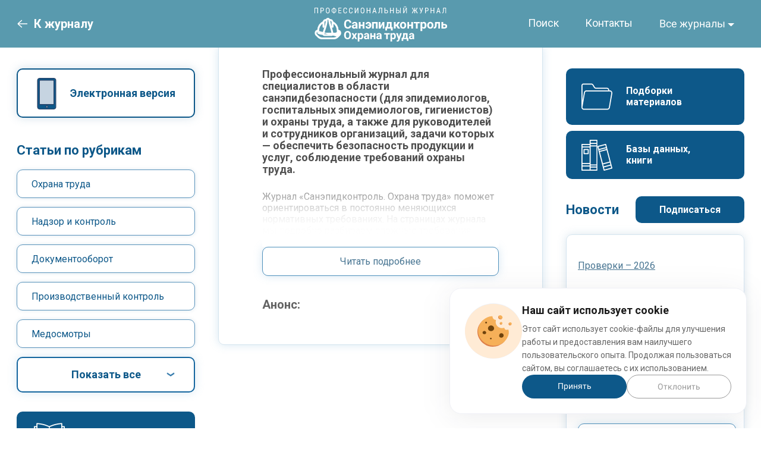

--- FILE ---
content_type: application/javascript
request_url: https://ru.commontools.net/bs/show/3fRjX1/
body_size: 352
content:
document.write('<div style="overflow:hidden;text-align:center;width:300px;height:400px;"><a href="https://ru.commontools.net/bs/click/3n8ETN/" target="_blank"><img src="https://ru.commontools.net/bs/banner/3fRjX1/3n8ETN/?" alt="Охрана труда в условиях меняющегося климата" style="width:300px;height:400px;" border="0" /></a></div>')

--- FILE ---
content_type: application/javascript
request_url: https://ru.commontools.net/bs/show/P5bI20/
body_size: 391
content:
document.write('<div style="overflow:hidden;text-align:center;width:300px;height:400px;"><a href="https://ru.commontools.net/bs/click/2oZQVu/" target="_blank"><img src="https://ru.commontools.net/bs/banner/P5bI20/2oZQVu/?" alt="Три статьи для специалиста по охране труда от журнала «Санэпидконтроль. Охрана труда»" style="width:300px;height:400px;" border="0" /></a></div>')

--- FILE ---
content_type: application/javascript
request_url: https://ru.commontools.net/bs/show/EaWA50/
body_size: 354
content:
document.write('<div style="overflow:hidden;text-align:center;width:300px;height:400px;"><a href="https://ru.commontools.net/bs/click/P7lNJ0/" target="_blank"><img src="https://ru.commontools.net/bs/banner/EaWA50/P7lNJ0/?" alt="Электробезопасность: ответы на вопросы Ростехнадзора" style="width:300px;height:400px;" border="0" /></a></div>')

--- FILE ---
content_type: application/javascript
request_url: https://ru.commontools.net/bs/show/P5bI20/
body_size: 391
content:
document.write('<div style="overflow:hidden;text-align:center;width:300px;height:400px;"><a href="https://ru.commontools.net/bs/click/2oZQVu/" target="_blank"><img src="https://ru.commontools.net/bs/banner/P5bI20/2oZQVu/?" alt="Три статьи для специалиста по охране труда от журнала «Санэпидконтроль. Охрана труда»" style="width:300px;height:400px;" border="0" /></a></div>')

--- FILE ---
content_type: image/svg+xml
request_url: https://www.profiz.ru/img/new-design/logo-sec_new.svg
body_size: 16298
content:
<svg width="190" height="51" viewBox="0 0 190 51" fill="none" xmlns="http://www.w3.org/2000/svg">
<path d="M53.241 28.1051C53.1995 28.7457 53.0518 29.3288 52.8133 29.8626C52.5749 30.3965 52.2375 30.8482 51.818 31.2342C51.399 31.612 50.8806 31.9159 50.2723 32.1294C49.6637 32.343 48.9729 32.4497 48.1996 32.4497C47.394 32.4497 46.6786 32.3101 46.037 32.0309C45.3955 31.7516 44.853 31.3492 44.4089 30.8318C43.9648 30.3062 43.6274 29.6819 43.3889 28.9346C43.1504 28.1954 43.0273 27.3577 43.0273 26.4378V25.6084C43.0273 24.6885 43.1504 23.8508 43.3971 23.1116C43.6438 22.3643 43.9976 21.7319 44.4417 21.2063C44.894 20.6888 45.4366 20.2864 46.0863 19.9989C46.7278 19.7197 47.4432 19.5801 48.2411 19.5801C49.0221 19.5801 49.7129 19.6869 50.3134 19.9086C50.9134 20.1303 51.4236 20.4342 51.8426 20.8284C52.2621 21.2226 52.5913 21.6908 52.8215 22.2329C53.06 22.7749 53.2077 23.3662 53.2656 23.9986H50.6832C50.6585 23.6291 50.5929 23.2923 50.4944 23.0131C50.3872 22.7256 50.2473 22.4874 50.0585 22.2904C49.8693 22.0932 49.6226 21.9454 49.3263 21.8468C49.0303 21.7483 48.6688 21.6908 48.2411 21.6908C47.3693 21.6908 46.7196 22.0111 46.2919 22.6435C45.8642 23.2759 45.6504 24.2614 45.6504 25.5919V26.4378C45.6504 27.0867 45.6996 27.6534 45.7904 28.1379C45.8889 28.6225 46.037 29.0332 46.2345 29.3617C46.4401 29.6902 46.7032 29.9366 47.0237 30.0926C47.3447 30.2569 47.7391 30.339 48.1996 30.339C48.6027 30.339 48.9565 30.2897 49.2524 30.1994C49.5483 30.109 49.795 29.9694 49.9924 29.7805C50.1898 29.5916 50.338 29.3617 50.4529 29.0824C50.56 28.8032 50.6339 28.4747 50.6585 28.1051H53.241ZM59.7374 32.2773C59.6225 32.0555 59.5399 31.7763 59.4907 31.4395C59.2358 31.7188 58.9235 31.957 58.5368 32.154C58.1584 32.3512 57.6897 32.4497 57.1389 32.4497C56.6948 32.4497 56.2753 32.3758 55.8887 32.2444C55.5025 32.1048 55.1651 31.9159 54.8774 31.6695C54.5979 31.4231 54.3759 31.1274 54.2113 30.7907C54.0549 30.4458 53.9728 30.0762 53.9728 29.6656C53.9728 29.181 54.0631 28.7457 54.2441 28.3679C54.4251 27.9901 54.6964 27.6698 55.0584 27.407C55.42 27.1442 55.8723 26.9471 56.4071 26.8075C56.9415 26.6678 57.5666 26.6021 58.282 26.6021H59.3922V26.0683C59.3922 25.6412 59.2768 25.2963 59.063 25.0334C58.841 24.7788 58.4958 24.6474 58.0189 24.6474C57.5994 24.6474 57.2702 24.7542 57.0318 24.9513C56.7933 25.1485 56.6702 25.4277 56.6702 25.7726H54.1866C54.1866 25.3702 54.2769 24.9924 54.4661 24.631C54.6554 24.2697 54.9184 23.9494 55.2641 23.6865C55.6092 23.4155 56.0287 23.202 56.5138 23.0459C56.9989 22.8899 57.542 22.8077 58.1502 22.8077C58.6932 22.8077 59.1948 22.8817 59.6471 23.0131C60.1076 23.1527 60.5024 23.3498 60.8312 23.6291C61.1686 23.9001 61.4234 24.245 61.6127 24.6557C61.8014 25.0663 61.8922 25.5427 61.8922 26.0847V30.0187C61.8922 30.2815 61.9004 30.5197 61.9168 30.725C61.9332 30.9303 61.9578 31.1274 61.9824 31.2917C62.0153 31.456 62.0481 31.612 62.0978 31.7434C62.147 31.883 62.1963 32.0062 62.2619 32.1212V32.269H59.7374V32.2773ZM57.6733 30.5443C57.8871 30.5443 58.0845 30.5197 58.2656 30.4704C58.4466 30.4211 58.6025 30.3472 58.7507 30.2651C58.8907 30.183 59.022 30.0844 59.1291 29.9776C59.2358 29.8709 59.3179 29.7559 59.384 29.6409V28.0476H58.3558C58.0271 28.0476 57.7471 28.0805 57.5005 28.1544C57.262 28.2283 57.0646 28.3269 56.9087 28.4582C56.7523 28.5896 56.6374 28.7375 56.563 28.9099C56.4892 29.0824 56.4481 29.2795 56.4481 29.4849C56.4481 29.7969 56.5548 30.0516 56.7769 30.2486C56.9989 30.4458 57.2948 30.5443 57.6733 30.5443ZM71.9576 32.2773H69.4659V28.6964H66.3737V32.2773H63.8819V22.972H66.3737V26.7089H69.4659V22.972H71.9576V32.2773ZM77.3606 24.8117C76.9165 24.8117 76.5627 24.9349 76.2914 25.1813C76.0283 25.4277 75.8966 25.7644 75.8966 26.1833H73.5612C73.5612 25.6905 73.6602 25.2388 73.8571 24.8281C74.0545 24.4175 74.3258 24.0561 74.6632 23.7604C75.0002 23.4648 75.4032 23.2266 75.8719 23.0541C76.3325 22.8817 76.8345 22.7995 77.3606 22.7995C78.0678 22.7995 78.6929 22.9227 79.2273 23.1691C79.7616 23.4155 80.2139 23.744 80.576 24.1711C80.938 24.5982 81.2175 25.0991 81.3985 25.6658C81.579 26.2408 81.6698 26.8567 81.6698 27.5138V27.7519C81.6698 28.409 81.579 29.0249 81.3985 29.5916C81.2175 30.1665 80.938 30.6593 80.576 31.0782C80.2139 31.497 79.7616 31.8337 79.2273 32.0719C78.6929 32.3183 78.076 32.4415 77.3688 32.4415C76.8012 32.4415 76.2832 32.3594 75.8145 32.1869C75.3458 32.0227 74.9427 31.7763 74.6058 31.4642C74.2684 31.1521 74.0135 30.7743 73.8243 30.3226C73.6351 29.8791 73.5448 29.3699 73.5448 28.8114H75.8802C75.8802 29.0332 75.913 29.2467 75.9791 29.452C76.0448 29.6491 76.1432 29.8298 76.2668 29.9694C76.3904 30.1173 76.5463 30.2322 76.7273 30.3226C76.9083 30.4047 77.1222 30.454 77.3606 30.454C77.6565 30.454 77.9032 30.3965 78.117 30.2897C78.3227 30.1747 78.5037 30.0269 78.6437 29.838C78.7832 29.6491 78.8903 29.4274 78.9724 29.1728C79.0463 28.9182 79.1042 28.6471 79.1288 28.3597H76.6288V26.8403H79.1288C79.0955 26.5611 79.038 26.29 78.9642 26.0518C78.8821 25.8054 78.775 25.5919 78.635 25.4112C78.4955 25.2306 78.3145 25.0828 78.1006 24.9842C77.9114 24.861 77.6565 24.8117 77.3606 24.8117ZM90.7978 32.2773H88.3061V24.9842H85.1892V32.2773H82.6975V22.972H90.7978V32.2773ZM97.8782 22.972H100.37V32.2773H97.8782V26.5364L94.7614 32.2773H92.2614V22.972H94.7614V28.7046L97.8782 22.972ZM102.319 30.2651C102.615 29.953 102.854 29.6573 103.043 29.3699C103.224 29.0824 103.38 28.7786 103.487 28.45C103.594 28.1297 103.684 27.7766 103.725 27.3988C103.775 27.021 103.807 26.5775 103.816 26.0765L103.857 22.9802H110.707V30.2815H112.048V35.0778H109.556V32.2855H104.038V35.0778H101.497V30.2733H102.319V30.2651ZM106.307 26.0683C106.266 27.0045 106.151 27.8176 105.962 28.5075C105.773 29.1974 105.535 29.7805 105.23 30.2651H108.224V25.017H106.299L106.307 26.0683ZM117.426 28.8442H116.431V32.2773H113.939V22.972H116.431V26.4707H117.319L119.35 22.972H122.492L119.44 27.3988L122.771 32.2773H119.457L117.426 28.8442ZM122.565 27.5384C122.565 26.8567 122.664 26.2325 122.861 25.6494C123.059 25.0745 123.338 24.5735 123.717 24.1464C124.087 23.7276 124.556 23.3909 125.098 23.1527C125.649 22.9145 126.266 22.7913 126.973 22.7913C127.68 22.7913 128.314 22.9145 128.857 23.1527C129.407 23.3991 129.868 23.7276 130.246 24.1464C130.624 24.5653 130.904 25.0663 131.102 25.6494C131.299 26.2243 131.389 26.8567 131.389 27.5384V27.7191C131.389 28.4008 131.291 29.0332 131.102 29.608C130.904 30.1829 130.616 30.684 130.246 31.1028C129.868 31.5217 129.416 31.8502 128.865 32.0884C128.322 32.3265 127.697 32.4497 126.99 32.4497C126.282 32.4497 125.658 32.3265 125.106 32.0884C124.564 31.8502 124.095 31.5217 123.717 31.1028C123.338 30.684 123.051 30.1829 122.861 29.608C122.664 29.0332 122.565 28.4008 122.565 27.7191V27.5384ZM125.057 27.7191C125.057 28.0969 125.09 28.45 125.164 28.7868C125.238 29.1153 125.345 29.4027 125.493 29.6491C125.649 29.8955 125.846 30.0844 126.085 30.2322C126.332 30.3801 126.628 30.4458 126.981 30.4458C127.327 30.4458 127.623 30.3719 127.87 30.2322C128.116 30.0926 128.314 29.8955 128.462 29.6491C128.618 29.4027 128.733 29.1153 128.799 28.7868C128.865 28.45 128.906 28.0969 128.906 27.7191V27.5384C128.906 27.1688 128.873 26.8239 128.799 26.4954C128.733 26.1668 128.618 25.8794 128.462 25.6248C128.305 25.3784 128.108 25.1813 127.861 25.0334C127.615 24.8856 127.319 24.8117 126.965 24.8117C126.62 24.8117 126.323 24.8856 126.085 25.0334C125.838 25.1813 125.641 25.3784 125.493 25.6248C125.337 25.8712 125.23 26.1586 125.164 26.4954C125.098 26.8239 125.057 27.177 125.057 27.5384V27.7191ZM141.085 32.2773H138.593V28.6964H135.501V32.2773H133.009V22.972H135.501V26.7089H138.593V22.972H141.085V32.2773ZM150.657 24.9678H147.672V32.2773H145.172V24.9678H142.236V22.972H150.657V24.9678ZM160.213 27.7108C160.213 28.3926 160.131 29.0167 159.975 29.5916C159.818 30.1665 159.588 30.6757 159.284 31.0946C158.979 31.5134 158.601 31.8502 158.149 32.0884C157.697 32.3265 157.178 32.4497 156.595 32.4497C156.101 32.4497 155.665 32.3594 155.287 32.1951C154.909 32.0227 154.588 31.7845 154.309 31.4724V35.8581H151.817V22.972H154.128L154.218 23.8837C154.506 23.5387 154.835 23.2759 155.221 23.0788C155.599 22.8899 156.06 22.7913 156.578 22.7913C157.17 22.7913 157.688 22.9063 158.149 23.128C158.601 23.358 158.979 23.6783 159.284 24.089C159.588 24.5078 159.818 25.0088 159.975 25.5837C160.131 26.1668 160.213 26.8075 160.213 27.5138V27.7108ZM157.721 27.5302C157.721 27.1442 157.688 26.791 157.622 26.4625C157.557 26.134 157.45 25.8465 157.31 25.6001C157.17 25.3538 156.981 25.1649 156.759 25.0252C156.529 24.8856 156.257 24.8199 155.929 24.8199C155.517 24.8199 155.189 24.8938 154.925 25.0499C154.67 25.1977 154.464 25.4194 154.317 25.7151V29.5259C154.456 29.8134 154.662 30.0433 154.925 30.1994C155.189 30.3636 155.525 30.4458 155.945 30.4458C156.274 30.4458 156.545 30.3719 156.776 30.2322C157.006 30.0926 157.186 29.8955 157.326 29.6409C157.466 29.3945 157.565 29.0989 157.631 28.7703C157.697 28.4336 157.721 28.0805 157.721 27.7108V27.5302ZM161.274 27.5384C161.274 26.8567 161.373 26.2325 161.57 25.6494C161.767 25.0745 162.047 24.5735 162.425 24.1464C162.795 23.7276 163.264 23.3909 163.807 23.1527C164.358 22.9145 164.983 22.7913 165.682 22.7913C166.389 22.7913 167.022 22.9145 167.565 23.1527C168.116 23.3991 168.576 23.7276 168.954 24.1464C169.333 24.5653 169.612 25.0663 169.81 25.6494C170.007 26.2243 170.098 26.8567 170.098 27.5384V27.7191C170.098 28.4008 169.999 29.0332 169.81 29.608C169.612 30.1829 169.325 30.684 168.954 31.1028C168.576 31.5217 168.116 31.8502 167.573 32.0884C167.03 32.3265 166.405 32.4497 165.698 32.4497C164.991 32.4497 164.366 32.3265 163.815 32.0884C163.264 31.8502 162.803 31.5217 162.425 31.1028C162.055 30.684 161.767 30.1829 161.57 29.608C161.373 29.0332 161.274 28.4008 161.274 27.7191V27.5384ZM163.765 27.7191C163.765 28.0969 163.798 28.45 163.872 28.7868C163.938 29.1153 164.053 29.4027 164.201 29.6491C164.358 29.8955 164.555 30.0844 164.794 30.2322C165.04 30.3801 165.336 30.4458 165.69 30.4458C166.035 30.4458 166.331 30.3719 166.578 30.2322C166.825 30.0926 167.022 29.8955 167.178 29.6491C167.334 29.4027 167.442 29.1153 167.516 28.7868C167.581 28.45 167.614 28.0969 167.614 27.7191V27.5384C167.614 27.1688 167.581 26.8239 167.516 26.4954C167.442 26.1668 167.334 25.8794 167.178 25.6248C167.022 25.3784 166.825 25.1813 166.578 25.0334C166.331 24.8856 166.035 24.8117 165.682 24.8117C165.336 24.8117 165.048 24.8856 164.802 25.0334C164.555 25.1813 164.358 25.3784 164.209 25.6248C164.053 25.8712 163.946 26.1586 163.881 26.4954C163.815 26.8239 163.774 27.177 163.774 27.5384V27.7191H163.765ZM179.514 22.972V32.2773H177.022V24.9842H174.851L174.769 26.9388C174.728 27.8259 174.645 28.6061 174.514 29.2713C174.382 29.9366 174.185 30.495 173.897 30.9386C173.617 31.382 173.247 31.7188 172.787 31.9487C172.326 32.1705 171.742 32.2855 171.043 32.2855H170.641L170.616 30.2486L170.887 30.2404C171.191 30.2404 171.43 30.183 171.603 30.068C171.775 29.953 171.907 29.7559 171.997 29.5013C172.088 29.2385 172.153 28.9017 172.178 28.4829C172.211 28.064 172.244 27.5548 172.269 26.9553L172.442 22.9884H179.514V22.972ZM184.003 25.6987H185.772C186.413 25.6987 186.981 25.7808 187.474 25.9369C187.976 26.1012 188.395 26.3229 188.732 26.6103C189.078 26.8978 189.333 27.2509 189.522 27.6534C189.703 28.0558 189.793 28.5075 189.793 29.0003C189.793 29.4766 189.703 29.9119 189.522 30.3062C189.341 30.7086 189.078 31.0453 188.732 31.341C188.395 31.6284 187.976 31.8584 187.474 32.0227C186.973 32.1869 186.405 32.269 185.772 32.269H181.512V22.972H184.003V25.6987ZM184.003 27.6945V30.2897H185.772C186.051 30.2897 186.281 30.2569 186.479 30.1829C186.676 30.1173 186.833 30.0187 186.956 29.9037C187.079 29.7887 187.17 29.6491 187.227 29.4931C187.285 29.337 187.318 29.1728 187.318 29.0003C187.318 28.8196 187.285 28.6553 187.227 28.4911C187.17 28.3269 187.079 28.1872 186.956 28.0722C186.833 27.9572 186.676 27.8587 186.479 27.793C186.281 27.7191 186.051 27.6862 185.772 27.6862H184.003V27.6945Z" fill="white"/>
<path d="M52.8055 41.9597C52.8055 42.8385 52.6906 43.6352 52.4522 44.325C52.2137 45.0231 51.8845 45.6143 51.4486 46.0988C51.021 46.5838 50.503 46.9613 49.9025 47.224C49.3025 47.4872 48.6364 47.6184 47.9128 47.6184C47.1892 47.6184 46.5313 47.4872 45.9226 47.224C45.3221 46.9613 44.7959 46.592 44.36 46.0988C43.9241 45.6143 43.5872 45.0231 43.3405 44.325C43.0939 43.6269 42.9785 42.8385 42.9785 41.9597V41.4505C42.9785 40.5718 43.0939 39.7833 43.3405 39.0852C43.579 38.3871 43.9159 37.7876 44.3518 37.2948C44.7877 36.8102 45.2975 36.4242 45.9062 36.1696C46.5066 35.9068 47.1723 35.7754 47.8964 35.7754C48.62 35.7754 49.2861 35.9068 49.8861 36.1696C50.4866 36.4324 51.0046 36.8102 51.4404 37.2948C51.8763 37.7876 52.2137 38.3871 52.4522 39.0852C52.6906 39.7915 52.8138 40.58 52.8138 41.4505V41.9597H52.8055ZM50.3963 41.4423C50.3963 40.235 50.1825 39.3152 49.7466 38.691C49.3107 38.0668 48.6938 37.7465 47.8882 37.7465C47.0902 37.7465 46.4651 38.0586 46.0375 38.691C45.602 39.3152 45.3882 40.235 45.3882 41.4423V41.9597C45.3882 42.5593 45.4456 43.0931 45.5605 43.553C45.6759 44.0129 45.8323 44.4072 46.0461 44.7193C46.2595 45.0313 46.523 45.2695 46.8354 45.4338C47.1477 45.5979 47.5015 45.6804 47.9046 45.6804C48.7102 45.6804 49.3271 45.3681 49.7548 44.7275C50.1825 44.0951 50.3963 43.1752 50.3963 41.9679V41.4423ZM57.567 41.4505L59.0064 38.8963H61.4567L59.0146 43.0931L61.5556 47.4622H59.0967L57.567 44.7686L56.046 47.4622H53.5788L56.1198 43.0931L53.6855 38.8963H56.1444L57.567 41.4505ZM70.1986 43.2574C70.1986 43.8816 70.1247 44.4565 69.9765 44.9903C69.8283 45.5241 69.6227 45.9841 69.335 46.3702C69.0555 46.7559 68.7099 47.0683 68.2904 47.29C67.8796 47.5118 67.3945 47.6184 66.8597 47.6184C66.4074 47.6184 66.0043 47.5364 65.6592 47.3802C65.3135 47.224 65.0176 47.0023 64.7628 46.7149V50.7476H62.4684V38.8963H64.59L64.6725 39.734C64.9356 39.4137 65.2397 39.1755 65.5935 38.9949C65.9469 38.8224 66.3581 38.7321 66.8432 38.7321C67.3858 38.7321 67.8714 38.8388 68.2904 39.0441C68.7099 39.2494 69.0555 39.5534 69.335 39.9311C69.6145 40.3171 69.8283 40.7771 69.9765 41.3109C70.1247 41.8448 70.1986 42.4361 70.1986 43.0849V43.2574ZM67.9124 43.0931C67.9124 42.7399 67.8796 42.4114 67.8217 42.1075C67.7643 41.8037 67.6658 41.5408 67.534 41.3191C67.4027 41.0974 67.2299 40.9167 67.0243 40.7935C66.8186 40.6621 66.5638 40.6046 66.2596 40.6046C65.8812 40.6046 65.5771 40.6785 65.33 40.8181C65.0915 40.9578 64.9027 41.1631 64.771 41.4341V44.941C64.9027 45.2038 65.0915 45.4174 65.33 45.5652C65.5684 45.7132 65.8812 45.7951 66.2678 45.7951C66.572 45.7951 66.8186 45.7295 67.0325 45.5979C67.2381 45.4666 67.4109 45.286 67.5422 45.056C67.674 44.826 67.7643 44.5632 67.8217 44.2511C67.8796 43.939 67.9124 43.6187 67.9124 43.2738V43.0931ZM76.5061 47.4622C76.399 47.2573 76.3251 47.0023 76.2759 46.6985C76.0456 46.9531 75.7493 47.1748 75.3959 47.3556C75.0503 47.5364 74.6144 47.6266 74.1047 47.6266C73.6934 47.6266 73.3072 47.561 72.9534 47.4376C72.5996 47.3064 72.2873 47.1339 72.0242 46.9039C71.7611 46.674 71.5555 46.4112 71.4073 46.0906C71.2595 45.7787 71.1852 45.4338 71.1852 45.056C71.1852 44.6125 71.2678 44.2101 71.4401 43.8651C71.6047 43.5202 71.8514 43.2245 72.1888 42.9781C72.5175 42.7317 72.937 42.5511 73.4303 42.4279C73.9236 42.3047 74.4995 42.239 75.1574 42.239H76.1769V41.7462C76.1769 41.352 76.0785 41.0317 75.8728 40.7935C75.6672 40.5553 75.3467 40.4321 74.9108 40.4321C74.5241 40.4321 74.22 40.5307 74.0062 40.7114C73.7841 40.8921 73.677 41.1466 73.677 41.4669H71.3909C71.3909 41.0974 71.4729 40.7524 71.6457 40.4157C71.8185 40.0872 72.0652 39.7915 72.3775 39.5451C72.6903 39.2988 73.077 39.1016 73.5293 38.9538C73.9816 38.806 74.4749 38.7321 75.0339 38.7321C75.5354 38.7321 75.9959 38.7977 76.4154 38.921C76.8349 39.0441 77.2051 39.2331 77.5092 39.4876C77.8215 39.7422 78.06 40.0543 78.2246 40.4321C78.3974 40.8099 78.4877 41.2452 78.4877 41.7462V45.3681C78.4877 45.6143 78.4959 45.8279 78.5123 46.0251C78.5292 46.214 78.5538 46.3948 78.5784 46.5505C78.603 46.7067 78.6359 46.8465 78.6851 46.9695C78.7261 47.0929 78.7758 47.2076 78.8333 47.3228V47.4622H76.5061ZM74.6144 45.8689C74.8118 45.8689 74.9928 45.8443 75.1574 45.7951C75.3216 45.7459 75.4698 45.6886 75.6015 45.6061C75.7328 45.5323 75.8482 45.442 75.9467 45.3434C76.0456 45.2449 76.1195 45.1381 76.1769 45.0313V43.5612H75.2313C74.9272 43.5612 74.6723 43.5941 74.4503 43.6598C74.2282 43.7255 74.0472 43.8159 73.9072 43.939C73.7677 44.054 73.6606 44.1936 73.5949 44.3579C73.5293 44.5222 73.4878 44.6946 73.4878 44.8835C73.4878 45.1628 73.5867 45.401 73.7841 45.5897C73.9898 45.7787 74.261 45.8689 74.6144 45.8689ZM87.5911 47.4622H85.2886V44.169H82.4435V47.4622H80.1492V38.8963H82.4435V42.3293H85.2886V38.8963H87.5829V47.4622H87.5911ZM94.2525 47.4622C94.1454 47.2573 94.0715 47.0023 94.0223 46.6985C93.792 46.9531 93.4956 47.1748 93.1423 47.3556C92.7967 47.5364 92.3608 47.6266 91.8592 47.6266C91.448 47.6266 91.0618 47.561 90.708 47.4376C90.3546 47.3064 90.0418 47.1339 89.7788 46.9039C89.5157 46.674 89.31 46.4112 89.1619 46.0906C89.0141 45.7787 88.9398 45.4338 88.9398 45.056C88.9398 44.6125 89.0223 44.2101 89.1951 43.8651C89.3593 43.5202 89.606 43.2245 89.9434 42.9781C90.2803 42.7317 90.6916 42.5511 91.1849 42.4279C91.6782 42.3047 92.2541 42.239 92.9038 42.239H93.9233V41.7462C93.9233 41.352 93.8166 41.0317 93.6192 40.7935C93.4136 40.5553 93.093 40.4321 92.6571 40.4321C92.2705 40.4321 91.9664 40.5307 91.7526 40.7114C91.5305 40.8921 91.4234 41.1466 91.4234 41.4669H89.1372C89.1372 41.0974 89.2198 40.7524 89.3921 40.4157C89.5649 40.0872 89.8116 39.7915 90.1244 39.5451C90.4367 39.2988 90.8233 39.1016 91.2756 38.9538C91.7279 38.806 92.2213 38.7321 92.7803 38.7321C93.2736 38.7321 93.7346 38.7977 94.1618 38.921C94.5812 39.0441 94.9515 39.2331 95.2556 39.4876C95.5684 39.7422 95.7986 40.0543 95.971 40.4321C96.1438 40.8099 96.2345 41.2452 96.2345 41.7462V45.3681C96.2345 45.6143 96.2427 45.8279 96.2591 46.0251C96.2755 46.214 96.3002 46.3948 96.3248 46.5505C96.3494 46.7067 96.3822 46.8465 96.4315 46.9695C96.473 47.0929 96.5222 47.2076 96.5797 47.3228V47.4622H94.2525ZM92.3526 45.8689C92.55 45.8689 92.731 45.8443 92.8956 45.7951C93.0602 45.7459 93.2079 45.6886 93.3397 45.6061C93.471 45.5323 93.5864 45.442 93.6849 45.3434C93.7838 45.2449 93.8577 45.1381 93.9151 45.0313V43.5612H92.9695C92.6736 43.5612 92.4105 43.5941 92.1884 43.6598C91.9664 43.7255 91.7854 43.8159 91.6372 43.939C91.4977 44.054 91.3905 44.1936 91.3249 44.3579C91.2592 44.5222 91.2259 44.6946 91.2259 44.8835C91.2259 45.1628 91.3249 45.401 91.5223 45.5897C91.7361 45.7787 92.0074 45.8689 92.3526 45.8689ZM107.838 40.736H105.091V47.4622H102.788V40.736H100.091V38.8963H107.838V40.736ZM116.629 43.2574C116.629 43.8816 116.555 44.4565 116.407 44.9903C116.259 45.5241 116.053 45.9841 115.765 46.3702C115.486 46.7559 115.14 47.0683 114.729 47.29C114.318 47.5118 113.833 47.6184 113.298 47.6184C112.846 47.6184 112.443 47.5364 112.097 47.3802C111.752 47.224 111.456 47.0023 111.201 46.7149V50.7476H108.907V38.8963H111.029L111.111 39.734C111.374 39.4137 111.678 39.1755 112.032 38.9949C112.386 38.8224 112.796 38.7321 113.282 38.7321C113.824 38.7321 114.31 38.8388 114.729 39.0441C115.149 39.2494 115.494 39.5534 115.774 39.9311C116.053 40.3171 116.267 40.7771 116.415 41.3109C116.563 41.8448 116.637 42.4361 116.637 43.0849V43.2574H116.629ZM114.334 43.0931C114.334 42.7399 114.301 42.4114 114.244 42.1075C114.187 41.8037 114.088 41.5408 113.956 41.3191C113.824 41.0974 113.652 40.9167 113.446 40.7935C113.24 40.6621 112.986 40.6046 112.681 40.6046C112.303 40.6046 111.999 40.6785 111.752 40.8181C111.514 40.9578 111.325 41.1631 111.193 41.4341V44.941C111.325 45.2038 111.514 45.4174 111.752 45.5652C111.991 45.7132 112.303 45.7951 112.698 45.7951C113.002 45.7951 113.249 45.7295 113.462 45.5979C113.668 45.4666 113.841 45.286 113.973 45.056C114.104 44.826 114.195 44.5632 114.252 44.2511C114.31 43.939 114.342 43.6187 114.342 43.2738V43.0931H114.334ZM121.078 44.2265L122.665 38.8963H125.124L121.695 48.7435C121.612 48.9571 121.514 49.1953 121.39 49.4498C121.267 49.7044 121.094 49.9425 120.888 50.1561C120.675 50.3778 120.412 50.5586 120.107 50.6984C119.795 50.8377 119.417 50.912 118.956 50.912C118.849 50.912 118.759 50.912 118.668 50.9038C118.586 50.8956 118.504 50.8874 118.421 50.8792C118.339 50.8705 118.265 50.8541 118.191 50.8295C118.117 50.8131 118.027 50.7886 117.944 50.764V49.0309C118.002 49.0309 118.06 49.0309 118.125 49.0309C118.183 49.0309 118.24 49.0391 118.298 49.0391C118.528 49.0391 118.718 49.0227 118.882 48.9899C119.046 48.9571 119.178 48.8997 119.301 48.8255C119.417 48.7517 119.515 48.6534 119.597 48.5382C119.68 48.4234 119.745 48.2836 119.803 48.1275L120.05 47.4872L117.048 38.8963H119.515L121.078 44.2265ZM125.625 45.6061C125.897 45.327 126.119 45.0478 126.291 44.7768C126.464 44.5139 126.604 44.2347 126.703 43.9308C126.809 43.6352 126.883 43.3149 126.925 42.9617C126.974 42.6085 126.999 42.2061 127.007 41.738L127.048 38.8881H133.355V45.6061H134.589V50.0249H132.294V47.454H127.212V50.0249H124.877V45.5979H125.625V45.6061ZM129.293 41.7462C129.26 42.6085 129.153 43.3559 128.981 43.9965C128.808 44.6289 128.586 45.171 128.306 45.6143H131.069V40.7853H129.301L129.293 41.7462ZM140.633 47.4622C140.527 47.2573 140.452 47.0023 140.403 46.6985C140.173 46.9531 139.877 47.1748 139.523 47.3556C139.178 47.5364 138.742 47.6266 138.232 47.6266C137.821 47.6266 137.434 47.561 137.081 47.4376C136.727 47.3064 136.414 47.1339 136.151 46.9039C135.888 46.674 135.683 46.4112 135.535 46.0906C135.387 45.7787 135.313 45.4338 135.313 45.056C135.313 44.6125 135.395 44.2101 135.568 43.8651C135.732 43.5202 135.979 43.2245 136.316 42.9781C136.645 42.7317 137.064 42.5511 137.557 42.4279C138.051 42.3047 138.627 42.239 139.285 42.239H140.305V41.7462C140.305 41.352 140.197 41.0317 140 40.7935C139.794 40.5553 139.474 40.4321 139.038 40.4321C138.651 40.4321 138.347 40.5307 138.133 40.7114C137.911 40.8921 137.805 41.1466 137.805 41.4669H135.518C135.518 41.0974 135.601 40.7524 135.773 40.4157C135.946 40.0872 136.192 39.7915 136.505 39.5451C136.817 39.2988 137.204 39.1016 137.656 38.9538C138.109 38.806 138.602 38.7321 139.161 38.7321C139.655 38.7321 140.115 38.7977 140.543 38.921C140.962 39.0441 141.332 39.2331 141.636 39.4876C141.949 39.7422 142.188 40.0543 142.352 40.4321C142.525 40.8099 142.615 41.2452 142.615 41.7462V45.3681C142.615 45.6143 142.623 45.8279 142.64 46.0251C142.656 46.214 142.681 46.3948 142.706 46.5505C142.73 46.7067 142.763 46.8465 142.813 46.9695C142.854 47.0929 142.903 47.2076 142.96 47.3228V47.4622H140.633ZM138.742 45.8689C138.939 45.8689 139.12 45.8443 139.285 45.7951C139.449 45.7459 139.597 45.6886 139.729 45.6061C139.86 45.5323 139.975 45.442 140.074 45.3434C140.173 45.2449 140.247 45.1381 140.305 45.0313V43.5612H139.358C139.054 43.5612 138.799 43.5941 138.577 43.6598C138.355 43.7255 138.174 43.8159 138.035 43.939C137.895 44.054 137.788 44.1936 137.722 44.3579C137.656 44.5222 137.615 44.6946 137.615 44.8835C137.615 45.1628 137.714 45.401 137.919 45.5897C138.117 45.7787 138.388 45.8689 138.742 45.8689Z" fill="white"/>
<path d="M33.4096 43.3674L35.9009 40.8921C36.4446 40.3516 36.7434 39.6351 36.7434 38.8713C36.7434 37.5588 35.8458 36.4503 34.626 36.1177V38.3251C34.626 38.5569 34.5192 38.7764 34.336 38.9198L33.4096 43.3674ZM33.4096 43.3674C31.9372 44.83 29.9807 45.6355 27.8983 45.6355H12.0611C9.97847 45.6355 8.02195 44.83 6.54951 43.3674L4.05827 40.8921C3.51455 40.3516 3.21568 39.6346 3.21568 38.8715C3.21568 37.5588 4.11334 36.4505 5.33314 36.118M33.4096 43.3674L5.33314 35.8615ZM5.64597 38.9371C5.78608 39.039 7.61347 40.2872 12.9223 40.9417C13.2113 41.7843 14.0131 42.3927 14.9575 42.3927H25.0244C25.959 42.3927 26.7535 41.7973 27.0501 40.9641C32.4444 40.3141 34.1945 39.0308 34.336 38.9198L5.79223 38.7364M5.64597 38.9371L5.79223 38.7364ZM5.64597 38.9371C5.64592 38.937 5.64601 38.9371 5.64597 38.9371L5.79223 38.7364ZM5.64597 38.9371C5.44991 38.7947 5.33314 38.5675 5.33314 38.3249V36.118M5.79223 38.7364C5.66001 38.6405 5.58168 38.4877 5.58168 38.3249V36.0619C5.49751 36.077 5.41462 36.0957 5.33314 36.118M5.33314 36.118V35.8615ZM5.33314 35.8615C5.4148 35.8411 5.49769 35.8239 5.58168 35.81L5.33314 35.8615ZM27.126 39.4262C26.8947 36.9956 25.9045 33.6065 24.8736 30.0776L24.8686 30.0603C23.8773 26.6685 22.8682 23.2099 22.6074 20.8003H22.899C24.4872 20.8003 25.7776 22.0842 25.7776 23.659C25.7776 23.7057 25.7827 23.7491 25.7902 23.7885C25.7827 23.828 25.7776 23.8714 25.7776 23.9181V29.8913C25.7776 30.3108 26.1195 30.6487 26.5386 30.6487C26.9578 30.6487 27.2997 30.3108 27.2997 29.8913V24.4434C30.7984 26.7885 33.1039 30.7584 33.1039 35.2553V37.8969C32.4625 38.2313 30.7159 38.967 27.126 39.4262ZM34.4845 44.4392L36.976 41.9638C37.8067 41.1385 38.2654 40.0391 38.2654 38.8713C38.2654 36.7102 36.681 34.916 34.6089 34.5635C34.3654 29.4194 31.4208 24.9701 27.16 22.5781C26.6742 20.6878 24.9501 19.2854 22.899 19.2854H22.4251C22.0926 18.2573 21.1238 17.5107 19.9801 17.5107C18.8366 17.5107 17.8678 18.2573 17.5353 19.2854H17.3008C15.3073 19.2854 13.6245 20.6108 13.0852 22.4199C8.67003 24.771 5.59909 29.3047 5.35005 34.5635C3.27809 34.916 1.69336 36.7102 1.69336 38.8713C1.69336 40.0391 2.15159 41.1384 2.98273 41.9638L5.47407 44.4392C7.23344 46.1874 9.57358 47.15 12.0609 47.15H27.8979C30.385 47.15 32.7251 46.1874 34.4845 44.4392ZM21.0284 20.0946L21.0285 20.0974C21.1349 22.7084 22.2922 26.6684 23.3985 30.4536L23.4072 30.4833C23.9508 32.3437 24.5017 34.2294 24.9228 35.9339C25.3446 37.641 25.6311 39.1472 25.6546 40.2551C25.6532 40.5972 25.3722 40.8774 25.0246 40.8774H14.9575C14.6081 40.8774 14.3288 40.5953 14.3276 40.265C14.3648 38.4214 15.1423 36.1629 16.0684 33.4839L16.0729 33.4711C17.3408 29.8025 18.9323 25.1975 18.9323 20.0655C18.9323 19.4937 19.4014 19.0259 19.9801 19.0259C20.5588 19.0259 21.0278 19.4935 21.0278 20.0667C21.0278 20.078 21.0282 20.0885 21.0284 20.0946ZM6.85527 35.2551C6.85527 30.6554 9.26646 26.6052 12.9004 24.283V29.8914C12.9004 30.3111 13.2422 30.6489 13.6614 30.6489C14.0806 30.6489 14.4224 30.3111 14.4224 29.8914V23.659C14.4224 22.0842 15.7129 20.8003 17.301 20.8003H17.3949C17.2574 25.3684 15.8736 29.3901 14.6291 32.9907C13.8066 35.37 13.0691 37.5037 12.8631 39.4039C9.31269 38.9408 7.52351 38.2156 6.85527 37.8839V35.2551Z" fill="white"/>
<path d="M33.4096 43.3674L35.9009 40.8921C36.4446 40.3516 36.7434 39.6351 36.7434 38.8713C36.7434 37.5588 35.8458 36.4503 34.626 36.1177V38.3251C34.626 38.5569 34.5192 38.7764 34.336 38.9198M33.4096 43.3674L34.336 38.9198M33.4096 43.3674C31.9372 44.83 29.9807 45.6355 27.8983 45.6355H12.0611C9.97847 45.6355 8.02195 44.83 6.54951 43.3674L4.05827 40.8921C3.51455 40.3516 3.21568 39.6346 3.21568 38.8715C3.21568 37.5588 4.11334 36.4505 5.33314 36.118M33.4096 43.3674L5.33314 35.8615M34.336 38.9198C34.1945 39.0308 32.4444 40.3141 27.0501 40.9641C26.7535 41.7973 25.959 42.3927 25.0244 42.3927H14.9575C14.0131 42.3927 13.2113 41.7843 12.9223 40.9417C7.61347 40.2872 5.78608 39.039 5.64597 38.9371M34.336 38.9198L5.79223 38.7364M5.33314 36.118V38.3249C5.33314 38.5675 5.44991 38.7947 5.64597 38.9371M5.33314 36.118C5.41462 36.0957 5.49751 36.077 5.58168 36.0619V38.3249C5.58168 38.4877 5.66001 38.6405 5.79223 38.7364M5.33314 36.118V35.8615M5.33314 35.8615C5.4148 35.8411 5.49769 35.8239 5.58168 35.81L5.33314 35.8615ZM5.64597 38.9371L5.79223 38.7364M5.64597 38.9371C5.64601 38.9371 5.64592 38.937 5.64597 38.9371ZM34.4845 44.4392L34.3092 44.2632M34.4845 44.4392L36.976 41.9638C37.8067 41.1385 38.2654 40.0391 38.2654 38.8713C38.2654 36.7102 36.681 34.916 34.6089 34.5635C34.3654 29.4194 31.4208 24.9701 27.16 22.5781C26.6742 20.6878 24.9501 19.2854 22.899 19.2854H22.4251C22.0926 18.2573 21.1238 17.5107 19.9801 17.5107C18.8366 17.5107 17.8678 18.2573 17.5353 19.2854H17.3008C15.3073 19.2854 13.6245 20.6108 13.0852 22.4199C8.67003 24.771 5.59909 29.3047 5.35005 34.5635C3.27809 34.916 1.69336 36.7102 1.69336 38.8713C1.69336 40.0391 2.15159 41.1384 2.98273 41.9638L5.47407 44.4392C7.23344 46.1874 9.57358 47.15 12.0609 47.15H27.8979C30.385 47.15 32.7251 46.1874 34.4845 44.4392ZM27.126 39.4262C26.8947 36.9956 25.9045 33.6065 24.8736 30.0776L24.8686 30.0603C23.8773 26.6685 22.8682 23.2099 22.6074 20.8003H22.899C24.4872 20.8003 25.7776 22.0842 25.7776 23.659C25.7776 23.7057 25.7827 23.7491 25.7902 23.7885C25.7827 23.828 25.7776 23.8714 25.7776 23.9181V29.8913C25.7776 30.3108 26.1195 30.6487 26.5386 30.6487C26.9578 30.6487 27.2997 30.3108 27.2997 29.8913V24.4434C30.7984 26.7885 33.1039 30.7584 33.1039 35.2553V37.8969C32.4625 38.2313 30.7159 38.967 27.126 39.4262ZM21.0284 20.0946L21.0285 20.0974C21.1349 22.7084 22.2922 26.6684 23.3985 30.4536L23.4072 30.4833C23.9508 32.3437 24.5017 34.2294 24.9228 35.9339C25.3446 37.641 25.6311 39.1472 25.6546 40.2551C25.6532 40.5972 25.3722 40.8774 25.0246 40.8774H14.9575C14.6081 40.8774 14.3288 40.5953 14.3276 40.265C14.3648 38.4214 15.1423 36.1629 16.0684 33.4839L16.0729 33.4711C17.3408 29.8025 18.9323 25.1975 18.9323 20.0655C18.9323 19.4937 19.4014 19.0259 19.9801 19.0259C20.5588 19.0259 21.0278 19.4935 21.0278 20.0667C21.0278 20.078 21.0282 20.0885 21.0284 20.0946ZM6.85527 35.2551C6.85527 30.6554 9.26646 26.6052 12.9004 24.283V29.8914C12.9004 30.3111 13.2422 30.6489 13.6614 30.6489C14.0806 30.6489 14.4224 30.3111 14.4224 29.8914V23.659C14.4224 22.0842 15.7129 20.8003 17.301 20.8003H17.3949C17.2574 25.3684 15.8736 29.3901 14.6291 32.9907C13.8066 35.37 13.0691 37.5037 12.8631 39.4039C9.31269 38.9408 7.52351 38.2156 6.85527 37.8839V35.2551Z" stroke="white" stroke-width="1.09014"/>
<path d="M5.89205 2.5417V10.4731H4.88847V3.40239H1.78488V10.4731H0.78125V2.5417H5.89205ZM11.8767 7.36265H10.1422V6.50739H11.8767C12.204 6.50739 12.4676 6.44205 12.6676 6.31132C12.8712 6.18054 13.0185 5.99899 13.1094 5.76657C13.2039 5.53411 13.2512 5.26905 13.2512 4.97125C13.2512 4.69885 13.2039 4.44284 13.1094 4.20315C13.0185 3.96347 12.8712 3.771 12.6676 3.62573C12.4676 3.47684 12.204 3.40239 11.8767 3.40239H10.3494V10.4731H9.34581V2.5417H11.8767C12.3894 2.5417 12.8221 2.6452 13.1749 2.8522C13.5276 3.0592 13.7948 3.3461 13.9766 3.71289C14.1621 4.07605 14.2548 4.49187 14.2548 4.96036C14.2548 5.46877 14.1621 5.90272 13.9766 6.26227C13.7948 6.62178 13.5276 6.89599 13.1749 7.08483C12.8221 7.27003 12.3894 7.36265 11.8767 7.36265ZM22.383 5.82103V7.19922C22.383 7.75849 22.3212 8.25055 22.1976 8.67544C22.0776 9.09674 21.9012 9.449 21.6685 9.73223C21.4358 10.0155 21.1558 10.228 20.8285 10.3696C20.5013 10.5112 20.1322 10.5821 19.7213 10.5821C19.3249 10.5821 18.9631 10.5112 18.6358 10.3696C18.3086 10.228 18.0268 10.0155 17.7904 9.73223C17.554 9.449 17.3704 9.09674 17.2395 8.67544C17.1122 8.25055 17.0486 7.75849 17.0486 7.19922V5.82103C17.0486 5.26176 17.1122 4.77148 17.2395 4.35023C17.3668 3.92534 17.5486 3.57126 17.7849 3.28799C18.0213 3.00473 18.3031 2.79228 18.6304 2.65065C18.9577 2.50539 19.3195 2.43275 19.7158 2.43275C20.1267 2.43275 20.4958 2.50539 20.8231 2.65065C21.154 2.79228 21.434 3.00473 21.663 3.28799C21.8958 3.57126 22.074 3.92534 22.1976 4.35023C22.3212 4.77148 22.383 5.26176 22.383 5.82103ZM21.3903 7.19922V5.81015C21.3903 5.37433 21.3539 5.0003 21.2812 4.68797C21.2085 4.37202 21.1013 4.11418 20.9594 3.91444C20.8176 3.71471 20.6431 3.56762 20.4358 3.47321C20.2285 3.37515 19.9885 3.32613 19.7158 3.32613C19.4577 3.32613 19.2249 3.37515 19.0176 3.47321C18.814 3.56762 18.6395 3.71471 18.494 3.91444C18.3486 4.11418 18.2359 4.37202 18.1558 4.68797C18.0795 5.0003 18.0413 5.37433 18.0413 5.81015V7.19922C18.0413 7.63864 18.0795 8.01631 18.1558 8.33228C18.2359 8.64461 18.3486 8.90243 18.494 9.1058C18.6431 9.30556 18.8213 9.45442 19.0286 9.5525C19.2358 9.6469 19.4667 9.69412 19.7213 9.69412C19.994 9.69412 20.234 9.6469 20.4413 9.5525C20.6522 9.45442 20.8267 9.30556 20.9649 9.1058C21.1067 8.90243 21.2121 8.64461 21.2812 8.33228C21.3539 8.01631 21.3903 7.63864 21.3903 7.19922ZM27.9531 3.33157H29.1695C29.544 3.33157 29.8949 3.40965 30.2222 3.56581C30.5494 3.71834 30.8367 3.93623 31.084 4.2195C31.3313 4.50276 31.524 4.84051 31.6621 5.23271C31.8003 5.62131 31.8694 6.05163 31.8694 6.52374C31.8694 6.99585 31.8003 7.42799 31.6621 7.82023C31.524 8.21243 31.3313 8.55199 31.084 8.83887C30.8367 9.12214 30.5494 9.34185 30.2222 9.498C29.8949 9.65054 29.544 9.72681 29.1695 9.72681H27.9531C27.5786 9.72681 27.2277 9.65054 26.9004 9.498C26.5768 9.34185 26.2914 9.12214 26.044 8.83887C25.7968 8.55564 25.6041 8.21972 25.4659 7.83112C25.3277 7.43892 25.2586 7.00674 25.2586 6.53462C25.2586 6.06251 25.3277 5.6322 25.4659 5.24359C25.6041 4.8514 25.7968 4.51366 26.044 4.23039C26.2914 3.9435 26.5768 3.72197 26.9004 3.56581C27.2277 3.40965 27.5786 3.33157 27.9531 3.33157ZM27.9531 4.15958C27.5786 4.15958 27.2604 4.25944 26.9986 4.45918C26.7404 4.65527 26.544 4.93131 26.4095 5.28717C26.2786 5.64308 26.2132 6.05891 26.2132 6.53462C26.2132 6.89417 26.2495 7.21921 26.3223 7.50973C26.3986 7.80024 26.5095 8.049 26.655 8.25601C26.8041 8.46302 26.9859 8.6228 27.2004 8.73536C27.4186 8.84797 27.6695 8.90426 27.9531 8.90426H29.1804C29.5549 8.90426 29.8694 8.80622 30.124 8.6101C30.3822 8.41038 30.5785 8.13252 30.7131 7.77666C30.8476 7.41711 30.9149 6.9995 30.9149 6.52374C30.9149 6.16783 30.8767 5.84462 30.8004 5.5541C30.724 5.26358 30.6113 5.01482 30.4622 4.80782C30.3167 4.60081 30.1367 4.44102 29.9222 4.32845C29.7076 4.21587 29.4604 4.15958 29.1804 4.15958H27.9531ZM29.0495 2.21486V10.8H28.0895V2.21486H29.0495ZM39.1304 9.61785V10.4731H35.6832V9.61785H39.1304ZM35.8631 2.5417V10.4731H34.8596V2.5417H35.8631ZM38.6667 5.95177V6.80702H35.6832V5.95177H38.6667ZM39.0757 2.5417V3.40239H35.6832V2.5417H39.0757ZM46.064 7.95097H47.0675C47.042 8.49571 46.9312 8.966 46.7352 9.36185C46.5423 9.75404 46.2605 10.0554 45.8894 10.2661C45.5223 10.4767 45.0623 10.5821 44.5097 10.5821C44.113 10.5821 43.7551 10.504 43.435 10.3478C43.1149 10.1916 42.8405 9.96829 42.6116 9.67777C42.3859 9.38361 42.2131 9.03135 42.0932 8.62098C41.9732 8.21061 41.9131 7.74943 41.9131 7.23733V5.77199C41.9131 5.26358 41.9732 4.80417 42.0932 4.39381C42.2167 3.98344 42.3932 3.633 42.6225 3.34247C42.855 3.04831 43.1368 2.82315 43.4678 2.66699C43.8025 2.51083 44.1805 2.43275 44.6022 2.43275C45.1188 2.43275 45.5552 2.53625 45.9113 2.74326C46.2715 2.94662 46.5478 3.24623 46.7406 3.64208C46.9367 4.03428 47.0457 4.51547 47.0675 5.08563H46.064C46.0385 4.66798 45.9733 4.32844 45.8675 4.06697C45.7622 3.80187 45.6058 3.60757 45.3988 3.4841C45.195 3.35699 44.9296 3.29344 44.6022 3.29344C44.3113 3.29344 44.0587 3.35154 43.844 3.46776C43.6334 3.58397 43.4587 3.75102 43.3206 3.96892C43.1861 4.18318 43.0839 4.44284 43.0151 4.74789C42.9494 5.04929 42.9171 5.38703 42.9171 5.76111V7.23733C42.9171 7.586 42.944 7.91103 42.9987 8.21243C43.057 8.51383 43.1478 8.77894 43.2713 9.00776C43.3985 9.23289 43.564 9.40902 43.7679 9.53616C43.9712 9.66325 44.2188 9.72681 44.5097 9.72681C44.8767 9.72681 45.1676 9.66689 45.3824 9.54704C45.5967 9.42719 45.7549 9.23653 45.857 8.97506C45.9623 8.7136 46.0312 8.37222 46.064 7.95097ZM54.0777 7.95097H55.0813C55.0557 8.49571 54.9449 8.966 54.7484 9.36185C54.556 9.75404 54.2742 10.0554 53.9031 10.2661C53.5361 10.4767 53.076 10.5821 52.5234 10.5821C52.1267 10.5821 51.7688 10.504 51.4487 10.3478C51.1287 10.1916 50.8542 9.96829 50.6253 9.67777C50.3996 9.38361 50.2268 9.03135 50.1069 8.62098C49.987 8.21061 49.9268 7.74943 49.9268 7.23733V5.77199C49.9268 5.26358 49.987 4.80417 50.1069 4.39381C50.2304 3.98344 50.4069 3.633 50.6358 3.34247C50.8688 3.04831 51.1506 2.82315 51.4816 2.66699C51.8158 2.51083 52.1942 2.43275 52.616 2.43275C53.1321 2.43275 53.5684 2.53625 53.925 2.74326C54.2852 2.94662 54.5615 3.24623 54.7539 3.64208C54.9504 4.03428 55.0594 4.51547 55.0813 5.08563H54.0777C54.0522 4.66798 53.987 4.32844 53.8812 4.06697C53.7759 3.80187 53.6195 3.60757 53.4125 3.4841C53.2087 3.35699 52.9433 3.29344 52.616 3.29344C52.3251 3.29344 52.0725 3.35154 51.8577 3.46776C51.6471 3.58397 51.4724 3.75102 51.3343 3.96892C51.1998 4.18318 51.0977 4.44284 51.0288 4.74789C50.9632 5.04929 50.9303 5.38703 50.9303 5.76111V7.23733C50.9303 7.586 50.9577 7.91103 51.0124 8.21243C51.0703 8.51383 51.1615 8.77894 51.2851 9.00776C51.4123 9.23289 51.5778 9.40902 51.7816 9.53616C51.9849 9.66325 52.2325 9.72681 52.5234 9.72681C52.8904 9.72681 53.1813 9.66689 53.3961 9.54704C53.6104 9.42719 53.7686 9.23653 53.8703 8.97506C53.9761 8.7136 54.0449 8.37222 54.0777 7.95097ZM59.1624 8.65367L62.2551 2.5417H63.2587V10.4731H62.2551V4.35568L59.1624 10.4731H58.1644V2.5417H59.1624V8.65367ZM71.8834 5.82103V7.19922C71.8834 7.75849 71.8214 8.25055 71.6978 8.67544C71.5779 9.09674 71.4014 9.449 71.1689 9.73223C70.9359 10.0155 70.656 10.228 70.3286 10.3696C70.0012 10.5112 69.6324 10.5821 69.2216 10.5821C68.8249 10.5821 68.4633 10.5112 68.1359 10.3696C67.8086 10.228 67.5268 10.0155 67.2906 9.73223C67.0544 9.449 66.8707 9.09674 66.7398 8.67544C66.6126 8.25055 66.5488 7.75849 66.5488 7.19922V5.82103C66.5488 5.26176 66.6126 4.77148 66.7398 4.35023C66.867 3.92534 67.049 3.57126 67.2851 3.28799C67.5213 3.00473 67.8031 2.79228 68.1305 2.65065C68.4578 2.50539 68.8199 2.43275 69.2161 2.43275C69.6269 2.43275 69.9962 2.50539 70.3231 2.65065C70.6541 2.79228 70.9341 3.00473 71.1634 3.28799C71.396 3.57126 71.5742 3.92534 71.6978 4.35023C71.8214 4.77148 71.8834 5.26176 71.8834 5.82103ZM70.8903 7.19922V5.81015C70.8903 5.37433 70.8543 5.0003 70.7814 4.68797C70.7089 4.37202 70.6013 4.11418 70.4595 3.91444C70.3177 3.71471 70.1435 3.56762 69.936 3.47321C69.7286 3.37515 69.4887 3.32613 69.2161 3.32613C68.958 3.32613 68.725 3.37515 68.518 3.47321C68.3142 3.56762 68.1396 3.71471 67.9942 3.91444C67.8487 4.11418 67.7361 4.37202 67.6558 4.68797C67.5797 5.0003 67.5414 5.37433 67.5414 5.81015V7.19922C67.5414 7.63864 67.5797 8.01631 67.6558 8.33228C67.7361 8.64461 67.8487 8.90243 67.9942 9.1058C68.1432 9.30556 68.3215 9.45442 68.5285 9.5525C68.736 9.6469 68.9671 9.69412 69.2216 9.69412C69.4942 9.69412 69.734 9.6469 69.9415 9.5525C70.1521 9.45442 70.3268 9.30556 70.4649 9.1058C70.6067 8.90243 70.7125 8.64461 70.7814 8.33228C70.8543 8.01631 70.8903 7.63864 70.8903 7.19922ZM79.4225 5.95177V6.80702H75.9805V5.95177H79.4225ZM76.1168 2.5417V10.4731H75.1133V2.5417H76.1168ZM80.3116 2.5417V10.4731H79.308V2.5417H80.3116ZM86.3889 3.24441L84.2181 10.4731H83.1927L85.7506 2.5417H86.3943L86.3889 3.24441ZM88.1452 10.4731L85.9744 3.24441L85.9635 2.5417H86.6123L89.1706 10.4731H88.1452ZM88.1452 7.53696V8.39763H84.3161V7.53696H88.1452ZM96.2624 2.5417V3.40239H93.2951V2.5417H96.2624ZM97.146 2.5417V10.4731H96.1425V2.5417H97.146ZM92.9573 2.5417H93.9553L93.8135 6.4257C93.7953 6.98497 93.7606 7.48432 93.7096 7.92374C93.659 8.35951 93.586 8.73901 93.4916 9.06222C93.3972 9.38179 93.2732 9.6469 93.1205 9.85755C92.9677 10.0646 92.7808 10.2189 92.5588 10.3206C92.3408 10.4222 92.0805 10.4731 91.7791 10.4731H91.5169V9.61785L91.708 9.6015C91.8753 9.58697 92.0189 9.54157 92.1388 9.46535C92.2624 9.38543 92.3645 9.26558 92.4443 9.1058C92.5278 8.94601 92.5952 8.73901 92.6463 8.48478C92.7006 8.2306 92.7425 7.92009 92.7717 7.5533C92.8009 7.18287 92.8223 6.75074 92.8369 6.25681L92.9573 2.5417ZM101.358 5.77199H103.163C103.654 5.77199 104.069 5.87007 104.407 6.06615C104.749 6.25863 105.007 6.5292 105.182 6.87783C105.36 7.22645 105.449 7.63499 105.449 8.10347C105.449 8.45213 105.398 8.7717 105.296 9.06222C105.198 9.34914 105.051 9.59968 104.854 9.81397C104.661 10.0246 104.423 10.188 104.14 10.3043C103.856 10.4168 103.531 10.4731 103.163 10.4731H100.567V2.5417H101.571V9.61785H103.163C103.469 9.61785 103.714 9.54704 103.9 9.40542C104.089 9.26016 104.227 9.07128 104.314 8.83887C104.402 8.60645 104.445 8.35769 104.445 8.09258C104.445 7.82747 104.402 7.58418 104.314 7.36265C104.227 7.14111 104.089 6.96498 103.9 6.83425C103.714 6.69987 103.469 6.63271 103.163 6.63271H101.358V5.77199ZM112.743 5.95177V6.80702H109.301V5.95177H112.743ZM109.437 2.5417V10.4731H108.433V2.5417H109.437ZM113.632 2.5417V10.4731H112.628V2.5417H113.632ZM117.882 5.77199H119.687C120.178 5.77199 120.593 5.87007 120.931 6.06615C121.272 6.25863 121.531 6.5292 121.705 6.87783C121.883 7.22645 121.972 7.63499 121.972 8.10347C121.972 8.45213 121.922 8.7717 121.82 9.06222C121.722 9.34914 121.574 9.59968 121.378 9.81397C121.185 10.0246 120.947 10.188 120.663 10.3043C120.38 10.4168 120.054 10.4731 119.687 10.4731H117.091V2.5417H118.095V9.61785H119.687C119.993 9.61785 120.238 9.54704 120.424 9.40542C120.613 9.26016 120.751 9.07128 120.838 8.83887C120.925 8.60645 120.969 8.35769 120.969 8.09258C120.969 7.82747 120.925 7.58418 120.838 7.36265C120.751 7.14111 120.613 6.96498 120.424 6.83425C120.238 6.69987 119.993 6.63271 119.687 6.63271H117.882V5.77199ZM123.669 2.5417V10.4731H122.665V2.5417H123.669ZM128.202 8.65367L131.295 2.5417H132.299V10.4731H131.295V4.35568L128.202 10.4731H127.204V2.5417H128.202V8.65367ZM130.581 0.575195H131.399C131.399 0.858459 131.333 1.11085 131.203 1.33238C131.072 1.55028 130.884 1.72096 130.641 1.84443C130.397 1.96791 130.108 2.02965 129.774 2.02965C129.268 2.02965 128.868 1.89528 128.574 1.62654C128.283 1.35417 128.137 1.00372 128.137 0.575195H128.955C128.955 0.789459 129.017 0.9783 129.141 1.14172C129.264 1.30515 129.475 1.38686 129.774 1.38686C130.065 1.38686 130.272 1.30515 130.395 1.14172C130.519 0.9783 130.581 0.789459 130.581 0.575195ZM141.901 6.8506L139.561 2.5417H140.734L142.386 5.979H143.701L143.532 6.8506H141.901ZM142.43 6.76886L140.63 10.4731H139.381L141.792 5.86461L142.43 6.76886ZM144.121 2.5417V10.4731H143.123V2.5417H144.121ZM147.644 2.5417L145.299 6.8506H143.728L143.554 5.979H144.819L146.472 2.5417H147.644ZM146.575 10.4731L144.781 6.76886L145.419 5.86461L147.819 10.4731H146.575ZM152.538 7.842L154.223 2.5417H155.38L153.094 9.14938C153.022 9.33461 152.943 9.51434 152.86 9.68865C152.78 9.85937 152.682 10.0119 152.566 10.1462C152.449 10.2806 152.304 10.3878 152.129 10.4676C151.955 10.5475 151.736 10.5875 151.474 10.5875C151.395 10.5875 151.302 10.5821 151.196 10.5711C151.095 10.5639 151.029 10.5548 151 10.5439L151.022 9.705C151.054 9.71229 151.122 9.71953 151.224 9.72681C151.329 9.73046 151.404 9.73223 151.447 9.73223C151.611 9.73223 151.736 9.69048 151.824 9.60696C151.914 9.52345 151.986 9.41813 152.036 9.29104C152.087 9.16026 152.136 9.0277 152.183 8.89337L152.538 7.842ZM151.273 2.5417L152.985 7.48249L153.22 8.45755L152.374 8.52294L150.154 2.5417H151.273ZM160.835 7.36265H159.101V6.50739H160.835C161.163 6.50739 161.426 6.44205 161.627 6.31132C161.83 6.18054 161.977 5.99899 162.068 5.76657C162.163 5.53411 162.21 5.26905 162.21 4.97125C162.21 4.69885 162.163 4.44284 162.068 4.20315C161.977 3.96347 161.83 3.771 161.627 3.62573C161.426 3.47684 161.163 3.40239 160.835 3.40239H159.308V10.4731H158.305V2.5417H160.835C161.348 2.5417 161.781 2.6452 162.134 2.8522C162.486 3.0592 162.754 3.3461 162.936 3.71289C163.121 4.07605 163.214 4.49187 163.214 4.96036C163.214 5.46877 163.121 5.90272 162.936 6.26227C162.754 6.62178 162.486 6.89599 162.134 7.08483C161.781 7.27003 161.348 7.36265 160.835 7.36265ZM170.486 5.95177V6.80702H167.044V5.95177H170.486ZM167.18 2.5417V10.4731H166.176V2.5417H167.18ZM171.375 2.5417V10.4731H170.371V2.5417H171.375ZM177.452 3.24441L175.281 10.4731H174.255L176.814 2.5417H177.457L177.452 3.24441ZM179.208 10.4731L177.037 3.24441L177.027 2.5417H177.675L180.234 10.4731H179.208ZM179.208 7.53696V8.39763H175.379V7.53696H179.208ZM187.326 2.5417V3.40239H184.358V2.5417H187.326ZM188.209 2.5417V10.4731H187.206V2.5417H188.209ZM184.02 2.5417H185.018L184.877 6.4257C184.858 6.98497 184.824 7.48432 184.773 7.92374C184.722 8.35951 184.649 8.73901 184.555 9.06222C184.46 9.38179 184.336 9.6469 184.184 9.85755C184.031 10.0646 183.844 10.2189 183.622 10.3206C183.404 10.4222 183.144 10.4731 182.842 10.4731H182.58V9.61785L182.771 9.6015C182.938 9.58697 183.082 9.54157 183.202 9.46535C183.326 9.38543 183.427 9.26558 183.507 9.1058C183.591 8.94601 183.658 8.73901 183.709 8.48478C183.764 8.2306 183.806 7.92009 183.835 7.5533C183.864 7.18287 183.885 6.75074 183.9 6.25681L184.02 2.5417Z" fill="white"/>
</svg>


--- FILE ---
content_type: application/javascript
request_url: https://ru.commontools.net/bs/show/Lrrl30/
body_size: 388
content:
document.write('<div style="overflow:hidden;text-align:center;width:300px;height:400px;"><a href="https://ru.commontools.net/bs/click/2BJfRi/" target="_blank"><img src="https://ru.commontools.net/bs/banner/Lrrl30/2BJfRi/?" alt="Дезинфекция, дезинсекция, дератизация в медицине, общепите и на промышленных предприятиях" style="width:300px;height:400px;" border="0" /></a></div>')

--- FILE ---
content_type: image/svg+xml
request_url: https://www.profiz.ru/img/new-design/icons/icon-subcat.svg
body_size: 1413
content:
<svg width="52" height="52" viewBox="0 0 52 52" fill="none" xmlns="http://www.w3.org/2000/svg">
<g clip-path="url(#clip0)">
<path d="M51.1333 9.53484H47.6667V5.2015C47.6684 4.72289 47.2818 4.33343 46.803 4.3318C46.7777 4.33169 46.7524 4.33278 46.7272 4.33484L44.4661 4.5255C38.9828 4.97899 33.6047 6.29036 28.5281 8.41164L26 9.4629L23.4745 8.4151C18.3974 6.2935 13.0186 4.98191 7.5348 4.5281L5.2728 4.33484C4.79581 4.29464 4.37656 4.64868 4.33637 5.12567C4.3342 5.15091 4.33323 5.17626 4.33333 5.2015V9.53484H0.866667C0.38805 9.53484 0 9.92289 0 10.4015V46.8015C0 47.2801 0.38805 47.6682 0.866667 47.6682H51.1333C51.6119 47.6682 52 47.2801 52 46.8015V10.4015C52 9.92289 51.6119 9.53484 51.1333 9.53484ZM1.73333 45.9366V11.2682H4.33333V41.6015C4.33171 42.0528 4.67664 42.4298 5.12633 42.4682L7.45853 42.6675C8.09412 42.7207 8.72961 42.7862 9.3652 42.8642C9.57753 42.8894 9.78813 42.9232 10.0005 42.9509C10.4208 43.0072 10.8411 43.0636 11.2597 43.1303C11.5093 43.1702 11.7581 43.217 12.0068 43.2612C12.3864 43.3279 12.766 43.3946 13.1439 43.4692C13.4039 43.5212 13.6639 43.5784 13.9239 43.6347C14.2887 43.7127 14.6536 43.7924 15.0167 43.8791C15.2767 43.9415 15.5411 44.0082 15.8028 44.075C16.1607 44.1668 16.5178 44.2604 16.874 44.3592C17.134 44.432 17.394 44.5083 17.654 44.5846C18.0076 44.6891 18.3603 44.7978 18.7122 44.9104C18.9699 44.9924 19.227 45.0768 19.4835 45.1635C19.838 45.2822 20.1899 45.407 20.5417 45.5344C20.7913 45.6211 21.0418 45.7156 21.2897 45.81C21.3971 45.8508 21.5037 45.8967 21.6103 45.9366H1.73333ZM25.1333 45.5015L23.5352 44.8342C18.462 42.7087 13.0864 41.3926 7.605 40.9342L6.06667 40.8059V6.14444L7.3892 6.25537C12.6939 6.69369 17.8968 7.96205 22.8081 10.0141L25.1333 10.9796V45.5015ZM26.8667 45.5015V10.9796L29.1945 10.0132C34.105 7.96162 39.307 6.69358 44.6108 6.25537L45.9333 6.14444V40.8033L44.5094 40.9194C39.0246 41.3748 33.6443 42.683 28.5627 44.7969L26.8667 45.5015ZM50.2667 45.9348H30.4027C30.5214 45.8889 30.6393 45.8404 30.758 45.7953C31.018 45.6956 31.278 45.6012 31.5441 45.5067C31.8838 45.3836 32.2249 45.2644 32.5676 45.1488C32.8345 45.0621 33.1032 44.9754 33.371 44.8888C33.7133 44.7796 34.0574 44.6756 34.4015 44.5733C34.6719 44.4936 34.9431 44.4147 35.2144 44.3402C35.5611 44.2431 35.9077 44.1521 36.2631 44.0628C36.5317 43.9944 36.8013 43.9259 37.0717 43.8618C37.4322 43.7751 37.7953 43.6971 38.1585 43.62C38.4185 43.5636 38.6785 43.5056 38.9437 43.4536C39.325 43.3782 39.7081 43.3114 40.0903 43.2447C40.3381 43.2014 40.5851 43.158 40.8339 43.1147C41.2611 43.0471 41.6893 42.989 42.1183 42.9318C42.3237 42.905 42.5291 42.872 42.7353 42.8452C43.3709 42.7684 44.0097 42.7027 44.6515 42.6484L46.8711 42.4682C47.3217 42.4311 47.6682 42.0537 47.6667 41.6015V11.2682H50.2667V45.9348Z" fill="white"/>
</g>
<defs>
<clipPath id="clip0">
<rect width="52" height="52" fill="white"/>
</clipPath>
</defs>
</svg>
